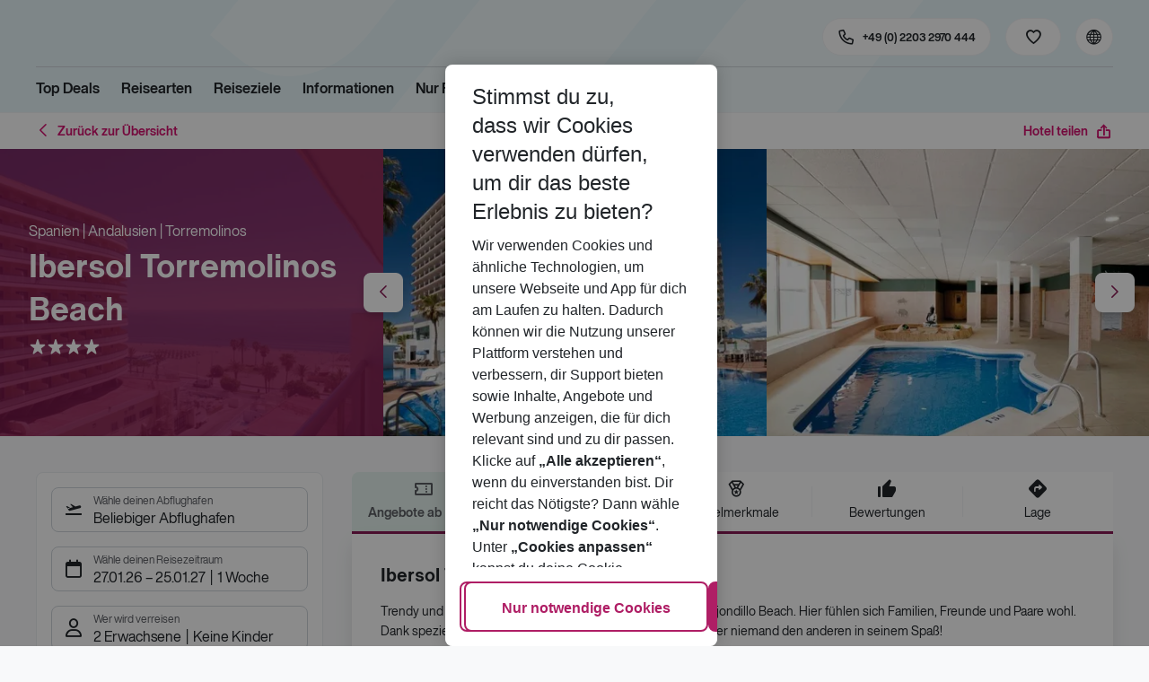

--- FILE ---
content_type: application/javascript; charset=UTF-8
request_url: https://holidays.eurowings.com/_next/static/chunks/7368.840e3d96620481d1.js
body_size: 2013
content:
(self.webpackChunk_N_E=self.webpackChunk_N_E||[]).push([[7368],{10445:e=>{e.exports={loaderWrapper:"AlternativeHoteldetail_loaderWrapper__dkbeM",root:"AlternativeHoteldetail_root__G8Y0y",buttonsWrapper:"AlternativeHoteldetail_buttonsWrapper__70g8z",switch:"AlternativeHoteldetail_switch__AO42k","switch--button":"AlternativeHoteldetail_switch--button__Damip"}},47768:(e,t,a)=>{"use strict";a.d(t,{A:()=>_});var r=a(24836),n=a(60004),l=a(86419),o=a.n(l),i=a(91634),s=a(99954),c=a(86667),d=a.n(c);let _=(0,i.v)(d())((0,n.memo)(e=>{let{styles:t,configLeft:a,configRight:l}=e;return n.createElement("div",{className:t.root},n.createElement(s.A,(0,r._)({type:"button",className:o()(t.button,t.buttonLeft,a.isActive?t["is-active"]:""),outline:!0,size:"sm",onClick:a.handler},a.props||{}),a.message),n.createElement(s.A,(0,r._)({type:"button",className:o()(t.button,t.buttonRight,l.isActive?t["is-active"]:""),outline:!0,size:"sm",onClick:l.handler},l.props||{}),l.message))}))},51474:e=>{e.exports={root:"CalendarView_root__FYsjK",calendar:"CalendarView_calendar__yM6yg","alternativesWrap--flightAlternatives--noModalContainer":"CalendarView_alternativesWrap--flightAlternatives--noModalContainer__q6Ml4","calendar--footer":"CalendarView_calendar--footer__mFuk2","calendar--legend":"CalendarView_calendar--legend__MZ_5h","calendar--legendIcon":"CalendarView_calendar--legendIcon__F4Qrf","calendar--selectedLegend":"CalendarView_calendar--selectedLegend__Mh__d","calendar--radioButtons":"CalendarView_calendar--radioButtons__Pd6hZ",alternativesWrap:"CalendarView_alternativesWrap__Rn85F",banner:"CalendarView_banner__2VYEC",caption:"CalendarView_caption__gfl5o"}},64148:(e,t,a)=>{"use strict";a.r(t),a.d(t,{default:()=>O});var r=a(24836),n=a(35025),l=a(57671),o=a(76125),i=a(91634),s=a(16471),c=a.n(s),d=a(60004),_=a(38546),u=a(47768),p=a(6959),m=a(56255),v=a(65799),f=a(80634),h=a(4108),w=a(42203),b=a(98071);let A=a.p+"static/media/bannerImage.024ff5a4.png";var P=a(90230),g=a(51474),C=a.n(g);let y={},E=(0,i.v)(C())(e=>{var t,{styles:a,localProductSearch:o,activeOffer:i,roomBoardTypeMatrixProps:s,bannerProps:c,flightAlternativesProps:u,calendarProps:{firstDayOfWeek:g=1}=y,filtersComponent:C,extendedFiltersComponent:E,extendedAirlineInfoComponent:V}=e,M=(0,l._)(e.calendarProps,["firstDayOfWeek"]);let{formatMessage:S}=(0,_.A)(),{onOfferSelect:k}=(0,h.mZ)(),O=(0,w.A)(),B=(0,b.A)(),F=(0,d.useMemo)(()=>(0,r._)({title:S(P.A.bannerTitle),subTitle:S(P.A.bannerSubTitle),image:{src:A,alt:S(P.A.bannerTitle)}},c),[c,S]);(0,d.useEffect)(()=>{(null==i?void 0:i.isInFavorites)&&O.addToInitialFavorites(i)},[i]);let I=null==O?void 0:O.getIsFavorite(i),W=(0,d.useMemo)(()=>({isFavorite:I,onFavoritesButtonClick:null==O?void 0:O.createOnFavoritesButtonClick(i)}),[i,I]),N=(0,d.useMemo)(()=>{var e;return(0,n._)((0,r._)({},null!=(e=null==u?void 0:u.summaryProps)?e:{}),{withFavoritesButton:W})},[null==u?void 0:u.summaryProps,W]);return d.createElement("div",{className:a.root},d.createElement(p.A,(0,n._)((0,r._)({firstDayOfWeek:g,withPriceTypeSwitcher:!0,showPriceType:!1},M),{localProductSearch:o,offer:i,onOfferSelect:k,styles:a.calendar})),d.createElement(m.A,(0,n._)((0,r._)({styles:a.alternativesWrap},u),{summaryProps:N,offer:i,localProductSearch:o,onItemSelect:k,withoutModal:!0,showFlightPerPersonPrice:!0,filtersComponent:C,extendedFiltersComponent:E,extendedAirlineInfoComponent:V,flightsProps:null==u||null==(t=u.summaryProps)?void 0:t.flightsProps})),d.createElement(f.A,(0,r._)({styles:a.banner},F)),d.createElement(v.A,(0,n._)((0,r._)({},s),{localProductSearch:o,activeOffer:i,withFavoritesButtonProps:O,unavailableOffersProps:B})))});var V=a(75637);let M=(0,a(24227).YK)({listView:{id:"tsbob-collection.AlternativeHoteldetail.listView"},calendarView:{id:"tsbob-collection.AlternativeHoteldetail.calendarView"}});var S=a(10445),k=a.n(S);let O=(0,i.v)(k())(e=>{var{styles:t,localProductSearch:a,activeOffer:i,isLoading:s,displayOfferList:p,roomBoardTypeMatrixProps:m,bannerProps:v,offerListProps:f,flightAlternativesProps:h,calendarProps:w,CalendarViewComponent:b=E,useIndividualNoOffersComponent:A=!1}=e,P=(0,l._)(e,["styles","localProductSearch","activeOffer","isLoading","displayOfferList","roomBoardTypeMatrixProps","bannerProps","offerListProps","flightAlternativesProps","calendarProps","CalendarViewComponent","useIndividualNoOffersComponent"]);let{formatMessage:g}=(0,_.A)(),[C,y]=(0,d.useState)(p||!1),S=(0,d.useCallback)(()=>void y(!0),[]),k=(0,d.useCallback)(()=>void y(!1),[]),O=(0,d.useMemo)(()=>{var e,t;return null==h||null==(t=h.summaryProps)||null==(e=t.flightsProps)?void 0:e.extendedAirlineInfoComponent},[h]),B=(0,d.useMemo)(()=>({handler:S,isActive:C,message:g(M.listView),props:{icon:"icon-list-unordered"}}),[C,g,S]),F=(0,d.useMemo)(()=>({handler:k,isActive:!C,message:g(M.calendarView),props:{icon:"icon-calendar"}}),[C,g,k]),I=(0,d.useMemo)(()=>d.createElement(V.A,(0,n._)((0,r._)({},f),{activeOffer:i,localProductSearch:a,showOfferBarChart:!0,extendedAirlineInfoComponent:O})),[f,i,a,O]);return d.createElement("div",{className:t.root},s&&c()(i)?d.createElement("div",{className:t.loaderWrapper},d.createElement(o.A,{color:"primary-custom",className:t.loader,size:"xl"})):c()(i)&&!A?I:d.createElement(d.Fragment,null,d.createElement("div",{className:t.buttonsWrapper},d.createElement(u.A,{className:t.switch,configLeft:B,configRight:F})),C?I:d.createElement(b,(0,r._)({flightAlternativesProps:h,calendarProps:w,roomBoardTypeMatrixProps:m,bannerProps:v,localProductSearch:a,activeOffer:i,extendedAirlineInfoComponent:O},P))))})},86667:e=>{e.exports={button:"SwitchButton_button__sTOGI",buttonLeft:"SwitchButton_buttonLeft__R_CP9",buttonRight:"SwitchButton_buttonRight__ayscB","is-active":"SwitchButton_is-active__jwcwp",root:"SwitchButton_root__YIUTv"}}}]);